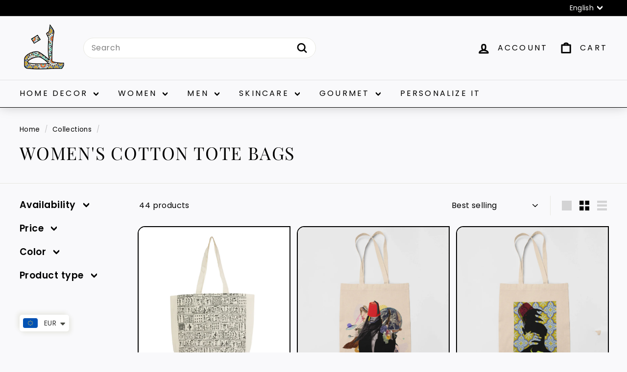

--- FILE ---
content_type: image/svg+xml
request_url: https://sprout-app.thegoodapi.com/app/badges/tree_count?shop=tindy-moroccan-collective.myshopify.com&locale=en&cdn_key=85b94e0d-898a-4361-89df-bdae2add4780
body_size: -350
content:
<div class="spt-impact-banner-background">
  <div class="spt-impact-banner-overlay">
    <div class="spt-impact-banner-content">
      <div class="spt-impact-banner-heading">Our Environmental Impact</div>
      <div class="spt-impact-banner-details">
        <span class="spt-impact-banner-total">211</span><br />
        <span class="spt-impact-banner-subtext"> trees
 planted</span>
      </div>
          </div>
  </div>
</div>


--- FILE ---
content_type: text/json
request_url: https://conf.config-security.com/model
body_size: 84
content:
{"title":"recommendation AI model (keras)","structure":"release_id=0x3d:78:72:4b:7f:4f:4e:75:24:5a:60:68:59:25:3c:25:74:2c:6c:5a:6c:3a:7b:75:5a:57:57:3d:40;keras;97fh0ponk8jl3j7htqxnarmk9ismbp5k5h3svasjog8mhp3wfjvpw42ezzfw4kdj05q5uzv5","weights":"../weights/3d78724b.h5","biases":"../biases/3d78724b.h5"}